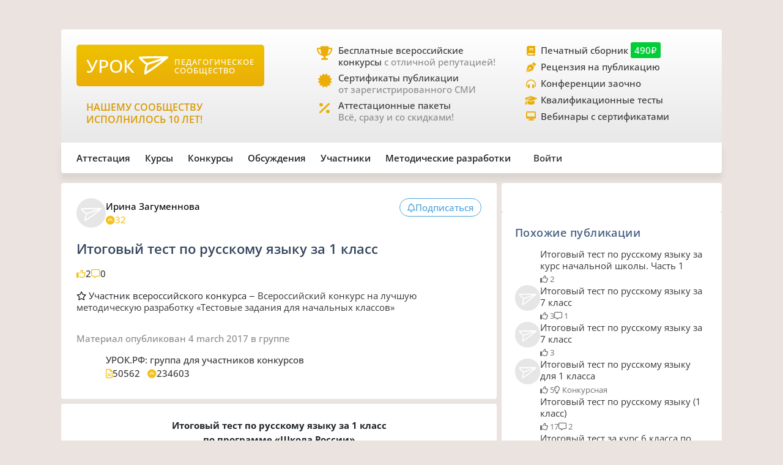

--- FILE ---
content_type: text/html;charset=UTF-8
request_url: https://xn--j1ahfl.xn--p1ai/library/itogovij_test_po_russkomu_yaziku_za_1_klass__po_pro_192210.html
body_size: 22547
content:
<!DOCTYPE html>
<html lang="ru"
      xmlns="http://www.w3.org/1999/xhtml">


<head>
    

    

    
    

    <script src="/v2/js/axios-540bf27e5920acd4f5ad9fff330d8ac4.js"></script>
    <script src="/webjars/bootstrap/5.3.0/js/bootstrap.bundle-57a985a5376d69aeb76bda8cdedc9ad1.js"></script>
    <script src="/v2/js/app-7ce1f57eab27517afde856e19df53ecf.js"></script>
    <script async id="vkVidget" src="https://vk.com/js/api/openapi.js?169" type="text/javascript"></script>

    
    <script src="/v2/js/litebox.min-7fc857fc58931e0fc50dd60c879e27d8.js"></script>
    
    
    
    
    
    
    
    
    
    
    
    
    

    


    <meta charset="utf-8">
    <meta content="width=device-width, initial-scale=1" name="viewport">
    <meta content="IE=edge,chrome=1" http-equiv="X-UA-Compatible">
    <meta content="copyright © 2016-2025, урок.рф" name="copyright">

    <meta content="index, follow" name="Robots">
    <meta content="all" name="Robots">
    

    <title>Итоговый тест по русскому языку за 1 класс</title>
    <meta name="description" content="Тест (специальный формат) для учителя начальных классов для 1 класса по ФГОС. Учебно-дидактические материалы по Русскому языку для 1 класса по УМК школа России. ">
    <meta name="keywords" content="учебно-дидактические материалы тест (специальный формат) школьное образование русский язык 1 класс учитель начальных классов фгос умк школа россии аттестация школа класс конспект классный авторский ученик учитель план педагогическое сообщество школьный">
    <meta content="origin" name="referrer">

    <link as="font" crossorigin rel="preload" href="/v2/fonts/OpenSans-Regular-931aebd37b54b3e5df2fedfce1432d52.ttf" type="font/woff2">
    <link as="font" crossorigin rel="preload" href="/v2/fonts/OpenSans-Medium-dac0e601db6e3601159b4aae5c1fda39.ttf" type="font/woff2">
    <link as="font" crossorigin rel="preload" href="/v2/fonts/OpenSans-SemiBold-e2ca235bf1ddc5b7a350199cf818c9c8.ttf" type="font/woff2">
    <link as="style" rel="preload" href="/webjars/bootstrap/5.3.0/css/bootstrap.min-fe7fdfec700d100dc745dc64d3600cb2.css" type="text/css">
    <link as="style" rel="preload" href="/v2/css/main-aaa88bcf4b88a8240c46699365b1e0be.css" type="text/css">
    <link as="style" rel="preload" href="/v2/css/style-17b4c30b700c2465971c0118373124ff.css" type="text/css">
    <link as="style" rel="preload" href="/v2/fontawesome/css/fontawesome.min-050a20fcaed9e77ff3c43b7aae625283.css" type="text/css">
    
    
    <link as="style" rel="prefetch" href="/v2/css/litebox-bc485f4eded1f7451c6c085854972730.css"/>
    
    
    
    
    <link as="style" rel="prefetch" href="/v2/css/animate.min-c0be8e53226ac34833fd9b5dbc01ebc5.css"/>
    <link href="https://www.googletagmanager.com" rel="dns-prefetch">
    <link href="https://yastatic.net" rel="dns-prefetch">
    <link rel="stylesheet" href="/webjars/bootstrap/5.3.0/css/bootstrap.min-fe7fdfec700d100dc745dc64d3600cb2.css" type="text/css">
    <link rel="stylesheet" href="/v2/css/animate.min-c0be8e53226ac34833fd9b5dbc01ebc5.css" type="text/css">
    <link rel="stylesheet" href="/v2/css/style-17b4c30b700c2465971c0118373124ff.css" type="text/css">
    <link rel="stylesheet" href="/v2/css/main-aaa88bcf4b88a8240c46699365b1e0be.css" type="text/css">
    
    
    <link rel="stylesheet" href="/v2/css/litebox-bc485f4eded1f7451c6c085854972730.css" type="text/css">
    
    
    
    
    
    <link rel="stylesheet" href="/v2/fontawesome/css/fontawesome.min-050a20fcaed9e77ff3c43b7aae625283.css" type="text/css">
    <link rel="stylesheet" href="/v2/fontawesome/css/brands.min-c34572fbb8256bceaa2d72c6bbf4a54b.css" type="text/css">
    <link rel="stylesheet" href="/v2/fontawesome/css/regular.min-3d0985d67b99e5e19c9973381c63339e.css" type="text/css">
    <link rel="stylesheet" href="/v2/fontawesome/css/solid.min-4d63c1a82931dd3b2d8ba3135987b9c3.css" type="text/css">
    <link rel="stylesheet" href="/v2/fontawesome/css/v5-font-face.min-0a48eea60c7a534fe0bb6b0983e6150e.css" type="text/css">

    <link href="/favicon.ico?updated=20150818" rel="shortcut icon" type="image/x-icon">
    <link href="/favicon.svg" rel="icon" sizes="any" type="image/svg+xml">
    <link href="/favicon-16x16.png" rel="icon" sizes="16x16" type="image/png">
    <link href="/favicon-32x32.png" rel="icon" sizes="32x32" type="image/png">
    <link href="/favicon-96x96.png" rel="icon" sizes="96x96" type="image/png">
    <link href="/android-icon-192x192.png" rel="android-icon" sizes="192x192">

    <link href="/apple-touch-icon-57x57.png" rel="apple-touch-icon" sizes="57x57">
    <link href="/apple-touch-icon-57x57.png" rel="apple-touch-icon" sizes="57x57">
    <link href="/apple-touch-icon-60x60.png" rel="apple-touch-icon" sizes="60x60">
    <link href="/apple-touch-icon-72x72.png" rel="apple-touch-icon" sizes="72x72">
    <link href="/apple-touch-icon-76x76.png" rel="apple-touch-icon" sizes="76x76">
    <link href="/apple-touch-icon-114x114.png" rel="apple-touch-icon" sizes="114x114">
    <link href="/apple-touch-icon-120x120.png" rel="apple-touch-icon" sizes="120x120">
    <link href="/apple-touch-icon-144x144.png" rel="apple-touch-icon" sizes="144x144">
    <link href="/apple-touch-icon-152x152.png" rel="apple-touch-icon" sizes="152x152">
    <link href="/apple-touch-icon-180x180.png" rel="apple-touch-icon" sizes="180x180">
    <link href="/apple-icon.png" rel="apple-icon" sizes="192х192">
    <link color="#EBAE08" href="/apple-icon.svg" rel="mask-icon">

    <meta content="/ms-icon-144x144.png" name="msapplication-TileImage">
    <meta content="/ms-icon-70x70.png" name="msapplication-square70x70logo">
    <meta content="/ms-icon-150x150.png" name="msapplication-square150x150logo">
    <meta content="/ms-icon-310x310.png" name="msapplication-square310x310logo">
    <meta content="Педагогическое сообщество «УРОК.РФ»" name="application-name">
    <meta content="/browserconfig.xml" name="msapplication-config">

    <link href="/manifest.json" rel="manifest">
    <meta content="#DBE1E5" name="theme-color">

    <meta content="website" property="og:type">
    <meta content="Урок.рф" property="og:site_name">
    <meta content="https://xn--j1ahfl.xn--p1ai/" property="og:url">
    <meta property="og:title"
          content="Итоговый тест по русскому языку за 1 класс">
    <meta content="Всё для педагогов: методические разработки, бесплатные педагогические конкурсы, сертификаты, помощь при аттестации. Личный сайт учителя."
          property="og:description">
    <meta content="/oglogo.png" property="og:image">
    <meta content="1200" property="og:image:width">
    <meta content="600" property="og:image:height">

    
        

    
    <script async src="https://content.adriver.ru/AdRiverFPS.js"></script>

    
    <script async src='https://yandex.ru/ads/system/header-bidding.js'></script>
    <script>
        var adfoxBiddersMap = {
            "myTarget": "3261872",
            "roxot": "2715034",
            "buzzoola": "3261972",
            "adriver": "3277934"
        };

        var adUnits = [
            {
                "code": "adfox_173814892232752829",
                "sizes": [[300, 600], [300, 500], [240, 400], [240, 600], [160, 600], [300, 250], [300, 300], [320, 480], [200, 200]],
                "bids": [
                    {
                        "bidder": "roxot",
                        "params": {
                            "placementId": "04209b8a-2ef4-4033-a2c3-2d7d3f8088c7"
                        }
                    },
                    {
                        "bidder": "myTarget",
                        "params": {
                            "placementId": "1771860"
                        }
                    },
                    {
                        "bidder": "buzzoola",
                        "params": {
                            "placementId": "1286724"
                        }
                    },
                    {
                        "bidder": "adriver",
                        "params": {
                            "placementId": "176:urokrf_300x600",
                            "additional": {
                                "ext": {"query": "cid=" + localStorage.getItem('adrcid')}
                            }
                        }
                    }
                ]
            },
            {
                "code": "adfox_167421980305478885",
                "sizes": [[600, 300], [580, 400], [480, 320], [400, 240]],
                "bids": [
                    {
                        "bidder": "myTarget",
                        "params": {
                            "placementId": "1770363"
                        }
                    },
                    {
                        "bidder": "roxot",
                        "params": {
                            "placementId": "41ea5687-6194-4e59-8ee0-e5b3005be908"
                        }
                    },
                    {
                        "bidder": "adriver",
                        "params": {
                            "placementId": "176:urokrf_480x320 ",
                            "additional": {
                                "ext": {"query": "cid=" + localStorage.getItem('adrcid')}
                            }
                        }
                    }
                ]
            },
            {
                "code": "adfox_173815092529662829",
                "sizes": [[1000, 150], [1000, 120], [1000, 90], [728, 90], [960, 90], [970, 90]],
                "bids": [
                    {
                        "bidder": "myTarget",
                        "params": {
                            "placementId": "1771862"
                        }
                    },
                    {
                        "bidder": "adriver",
                        "params": {
                            "placementId": "176:urokrf_1000x120",
                            "additional": {
                                "ext": {"query": "cid=" + localStorage.getItem('adrcid')}
                            }
                        }
                    }
                ]
            },
            {
                "code": "adfox_171205494723722829",
                "sizes": [[300, 600], [320, 480], [300, 500], [240, 400], [240, 600], [160, 600], [300, 250], [300, 300], [336, 280]],
                "bids": [
                    {
                        "bidder": "myTarget",
                        "params": {
                            "placementId": "1771858"
                        }
                    },
                    {
                        "bidder": "adriver",
                        "params": {
                            "placementId": "176:urokrf_f_m",
                            "additional": {
                                "ext": {"query": "cid=" + localStorage.getItem('adrcid')}
                            }
                        }
                    }
                ]
            }
        ];

        var userTimeout = 2500;

        window.YaHeaderBiddingSettings = {
            biddersMap: adfoxBiddersMap,
            adUnits: adUnits,
            timeout: userTimeout,
        };
    </script>
    <script>window.yaContextCb = window.yaContextCb || []</script>
    <script async src='https://yandex.ru/ads/system/context.js'></script>


        
    <script src="https://widget.adplay.ru/fn/launch2283786.js?tag_id=adp2283786" async charset="UTF-8"></script>

    

    
    
    <script async src="https://sdk.adlook.tech/inventory/core.js" type="text/javascript"></script>

    <!--    <th:block th:insert="~{fragments/scripts.html :: googleAdfinity}"></th:block>-->



    
    <script defer src="/v2/js/modules/comments-380ed1d8666890eaed346c383df28b45.js"></script>

    
    
    
    
    <link rel="canonical" href="/library/itogovij_test_po_russkomu_yaziku_za_1_klass__po_pro_192210.html">

</head>

<body>




    <div class="free__overlay hidden rounded_all" id="fullscreen" onclick="fullscreen.setVisible(false)">
        <div class="free__wrapper_fullscreen">
            <div class="free__btn-close_inside" onclick="fullscreen.setVisible(false)">
                <p class="fullscreen__timer" id="fullscreen__timer">Закрыть [9]</p>
            </div>
            <div><div class="fullscreen_services p-3 m-2"><div class="fullscreen__header"><p class="fs-2">Дорогие педагоги!</p><p class="fs-5 fw-medium">«Урок.рф» поможет вам при прохождении аттестации</p></div><div class="d-flex flex-wrap justify-content-center column-gap-4"><div class="d-flex col-12 col-md-5 flex-wrap row-gap-2 row-gap-lg-3"><a class="link_dark w-100" href="/landing/pechatnyi_sbornik_dlya_pedagogov"><div class="services__block"><div class="services__avatar"><i class="fa-solid fa-book-open"></i></div><div class="col-8"><p class="fw-semibold">Публикация в сборнике методразработок</p><p class="descr-gray">Сертификат публикации</p><p>От 490 ₽</p></div></div></a><a class="link_dark w-100" href="/courses/?company=203957"><div class="services__block"><div class="services__avatar"><i class="fa-solid fa-display"></i></div><div class="col-8"><p class="fw-semibold">Образовательные вебинары</p><p class="descr-gray">Сертификат участника</p><p>От 350 ₽</p></div></div></a><a class="link_dark w-100" href="/teachers_tests/kvalifikatcionnie"><div class="services__block"><div class="services__avatar"><i class="fa-solid fa-list-check"></i></div><div class="col-8"><p class="fw-semibold">Квалификационные тесты</p><p class="descr-gray">Сертификат</p><p>От 200 ₽</p></div></div></a></div><div class="d-flex col-12 col-md-5 flex-wrap row-gap-2 row-gap-lg-3"><a class="link_dark w-100" href="/zakaz_retsenzii_na_publikatsiju_pedagogov.html"><div class="services__block"><div class="services__avatar"><i class="fa-solid fa-file-signature"></i></div><div class="col-8"><p class="fw-semibold">Рецензия на публикацию</p><p class="descr-gray">Профессионально</p><p>От 1200 ₽</p></div></div></a><a class="link_dark w-100" href="/courses/?company=203957&type=14"><div class="services__block"><div class="services__avatar"><i class="fa-solid fa-users-between-lines"></i></div><div class="col-8"><p class="fw-semibold">Заочные конференции для педагогов</p><p class="descr-gray">Сертификат участника</p><p>От 245 ₽</p></div></div></a><a class="link_dark w-100" href="/store/attestation/paket"><div class="services__block"><div class="services__avatar"><i class="fa-solid fa-briefcase"></i></div><div class="col-8"><p class="fw-semibold">Аттестационные пакеты</p><p class="descr-gray color-gold"><i class="fa-solid fa-percent pe-1"></i>Все услуги со скидками</p><p>От 1399 ₽</p></div></div></a></div></div><div class="fullscreen__footer"><p class="fs-5 color-gold me-2"><i class="fa-solid fa-circle-check pe-2"></i>Проверено тысячами педагогов!</p></div></div></div>
        </div>
    </div>



    <div class="rounded_all"><div id="adfox_171205494723722829"></div>
<script>
    window.yaContextCb.push(()=>{
        Ya.adfoxCode.create({
            ownerId: 286840,
            containerId: 'adfox_171205494723722829',
            params: {
                pp: 'g',
                ps: 'gfiu',
                p2: 'hiuq'
            }
        })
    })
</script></div>



    




    <div id="vk_api_transport"></div>
    <script type="text/javascript">
        window.vkAsyncInit = function () {
            VK.init({
                apiId: 101332469
            });
        };

        setTimeout(function () {
            var el = document.createElement("script");
            el.type = "text/javascript";
            el.src = "https://vk.com/js/api/openapi.js?169";
            el.async = true;
            document.getElementById("vk_api_transport").appendChild(el);
        }, 0);
    </script>


<div class="container main_wrapper" data-ur-publication-id="35796">

    
    <div class="free__top rounded_all"><!--Расположение: верх страницы-->
<div id="adfox_173815092529662829"></div>
<script>
    window.yaContextCb.push(()=>{
        Ya.adfoxCode.create({
            ownerId: 286840,
            containerId: 'adfox_173815092529662829',
            params: {
                pp: 'g',
                ps: 'gfiu',
                p2: 'jixc'
            }
        })
    })
</script></div>

    <div class="super_nav d-none d-md-flex rounded_tl rounded_tr">
    <div class="d-flex w-100">
        <div class="col-md-2 col-lg-4">
            <a href="/">
                <div class="brand-tablet flex-md-wrap flex-lg-nowrap">
                    <span class="brand-name mb-md-2 mb-lg-0">УРОК</span>
                    <img alt="" class="brand-logo mt-sm-2 mt-md-0 pt-md-0 pe-lg-2"
                         src="https://урок.рф/images/logo_white.svg">
                    <p class="d-md-none d-lg-flex brand-descr">ПЕДАГОГИЧЕСКОЕ СООБЩЕСТВО</p>
                </div>
            </a>

            <div class="brand-motto pt-3 d-md-none d-lg-block">
                <div>
                    
                </div>
                <div>
                    <p class="pt-2" style="color: #da9a04; font-size: 1rem;">НАШЕМУ
                        СООБЩЕСТВУ ИСПОЛНИЛОСЬ 10 ЛЕТ!</p>
                </div>
            </div>

        </div>
        <div class="col-md-5 col-lg-4 ms-lg-4 ps-md-3">
            <div class="super_anounce block_min-h-45">
                <div class="icon-block">
                    <i class="icon fa-solid fa-trophy"></i>
                </div>
                <div class="pe-xl-3">
                    <a href="/contests">
                        <p class="descr-first link_dark">Бесплатные всероссийские конкурсы
                            <span class="descr-gray">с отличной репутацией!</span>
                        </p>
                    </a>
                </div>
            </div>
            <div class="super_anounce block_min-h-45">
                <div class="icon-block">
                    <i class="icon fa-solid fa-certificate"></i>
                </div>
                <div>
                    <a href="/wiki/besplatniy_sertificat_urok">
                        <p class="descr-first link_dark">Сертификаты публикации
                            <br>
                            <span class="descr-gray">от зарегистрированного СМИ</span>
                        </p>
                    </a>
                </div>
            </div>
            <div class="super_anounce block_min-h-45">
                <div class="icon-block">
                    <i class="icon fa-solid fa-percent"></i>
                </div>
                <div>
                    <a href="/store/attestation/paket">
                        <p class="descr-first link_dark">Аттестационные пакеты
                            <br><span class="descr-gray">Всё, сразу и со скидками!</span>
                        </p>
                    </a>
                </div>
            </div>
        </div>
        <div class="col-md-5 col-lg-4 ps-3">
            <div class="super_anounce block_min-h-27">
                <div class="icon-block_small">
                    <i class="icon_small fa-solid fa-book"></i>
                </div>
                <div>
                    <a href="/landing/pechatnyi_sbornik_dlya_pedagogov">
                        <p class="descr-first link_dark">Печатный сборник
                            <span class="price-tag">490₽</span>
                        </p>
                    </a>
                </div>
            </div>
            <div class="super_anounce block_min-h-27">
                <div class="icon-block_small">
                    <i class="icon_small fa-solid fa-pen-nib"></i>
                </div>
                <div>
                    <a href="/zakaz_retsenzii_na_publikatsiju_pedagogov.html">
                        <p class="descr-first link_dark">Рецензия на публикацию</p>
                    </a>
                </div>
            </div>
            <div class="super_anounce block_min-h-27">
                <div class="icon-block_small">
                    <i class="icon_small fa-solid fa-headphones-simple"></i>
                </div>
                <div>
                    <a href="/courses/?company=203957&type=14">
                        <p class="descr-first link_dark">Конференции заочно</p>
                    </a>
                </div>
            </div>
            <div class="super_anounce block_min-h-27">
                <div class="icon-block_small">
                    <i class="icon_small fa-solid fa-graduation-cap"></i>
                </div>
                <div>
                    <a href="/teachers_tests/kvalifikatcionnie">
                        <p class="descr-first link_dark">Квалификационные тесты</p>
                    </a>
                </div>
            </div>
            <div class="super_anounce block_min-h-27">
                <div class="icon-block_small">
                    <i class="icon_small fa-solid fa-desktop" style="font-size: 0.9rem"></i>
                </div>
                <div>
                    <a href="/courses/?company=203957&format=21">
                        <p class="descr-first link_dark">Вебинары с сертификатами </p>
                    </a>
                </div>
            </div>

        </div>
    </div>
</div>
    <div class="nav__bar rounded_b">

    <nav class="nav__mobile rounded_tl rounded_bl d-lg-none">

        <input class="m-menu__checkbox" id="menu" name="menu" type="checkbox">
        <label class="m-menu__overlay" for="menu"></label>
        <label class="m-menu__toggle" for="menu">
            <svg fill="none" height="35" stroke="#636363" stroke-linecap="butt" stroke-linejoin="arcs" stroke-width="2"
                 viewBox="0 0 24 24" width="35">
                <line x1="3" x2="21" y1="12" y2="12"></line>
                <line x1="3" x2="21" y1="6" y2="6"></line>
                <line x1="3" x2="21" y1="18" y2="18"></line>
            </svg>
        </label>

        <div class="m-menu rounded_all">
            <div class="m-menu__header">
                <label class="m-menu__toggle" for="menu">
                    <svg fill="none" height="35" stroke="#fff" stroke-linecap="butt" stroke-linejoin="arcs"
                         stroke-width="2"
                         viewBox="0 0 24 24" width="35">
                        <line x1="18" x2="6" y1="6" y2="18"></line>
                        <line x1="6" x2="18" y1="6" y2="18"></line>
                    </svg>
                </label>
                <a href="/">
                    <div class="nav__mobile_logo">
                        <span id="name">УРОК</span>
                        <img alt="Логотип УРОКа" src="/images/logo_white.svg">
                    </div>
                </a>

                <div class="header-author__avatar avatar-xxs ibg">
                    <a href="/login">
                        <img alt=""
                             src="/images/no_photo_tutor.png">
                    </a>
                </div>
            </div>

            <ul>
                <li>
                    <label class="a-label__chevron" for="item-1">Аттестация</label>
                    <input class="m-menu__checkbox" id="item-1" name="item-1" type="checkbox">

                    <div class="m-menu">
                        <div class="m-menu__header">
                            <label class="m-menu__toggle" for="item-1">
                                <i class="fa-solid fa-chevron-left"></i>
                                <span>Аттестация</span>
                            </label>

                        </div>

                        <ul>
                            <li><a href="/store/attestation/paket">Скидки на «Аттестационный пакет»</a></li>
                            <li><a href="/landing/pechatnyi_sbornik_dlya_pedagogov">Публикация в печатном
                                сборнике</a></li>
                            <li><a href="/courses/?company=203957">Вебинары, мастер-классы</a></li>
                            <li><a href="/zakaz_retsenzii_na_publikatsiju_pedagogov.html">Рецензия на публикацию</a>
                            </li>
                            <li><a href="/courses/?company=203957&type=14">Конференции педагогов</a></li>
                            <li><a href="/teachers_tests/kvalifikatcionnie">Квалификационные тесты</a></li>
                            <li><a href="/library/materiali_dlya_attestatcii/portfolio">Портфолио к аттестации</a></li>
                        </ul>
                    </div>
                </li>

                <li>
                    <label class="a-label__chevron" for="item-2">Курсы</label>
                    <input class="m-menu__checkbox" id="item-2" name="item-2" type="checkbox">

                    <div class="m-menu">
                        <div class="m-menu__header">
                            <label class="m-menu__toggle" for="item-2">
                                <i class="fa-solid fa-chevron-left"></i>
                                <span>Курсы</span>
                            </label>

                        </div>

                        <ul>
                            <li><a href="/courses/?company=203957&format=21">Вебинары для педагогов от «Урока»</a></li>
                            <li><a href="/companies_courses">Образовательные компании</a></li>
                            <li><a href="/courses?avl=free&order=nearest">Все бесплатные вебинары</a></li>
                            <li><a href="/courses">Все курсы для педагогов</a></li>
                            <li><a href="/courses?type=10">Курсы повышения квалификации</a></li>
                            <li><a href="/courses?type=11">Профессиональная переподготовка</a></li>
                            <li><a href="/courses/review/write?course">Написать отзыв на курсы (+8 баллов)</a></li>
                        </ul>
                    </div>

                </li>

                <li>
                    <label class="a-label__chevron" for="item-3">Конкурсы</label>
                    <input class="m-menu__checkbox" id="item-3" name="item-3" type="checkbox">

                    <div class="m-menu">
                        <div class="m-menu__header">
                            <label class="m-menu__toggle" for="item-3">
                                <i class="fa-solid fa-chevron-left"></i>
                                <span>Конкурсы</span>
                            </label>

                        </div>

                        <ul>
                            <li><a href="/contests">Конкурсы для педагогов</a></li>
                            <li><a href="/kids_contests">Конкурсы для детей</a></li>
                            <li><a href="/wiki/pravila_uchastiya_v_concursah">Правила участия в конкурсах</a></li>
                            <li><a href="/wiki/pravila_nabora_v_juri">Правила набора в жюри</a></li>
                        </ul>
                    </div>

                </li>

                <li>
                    <label class="a-label__chevron" for="item-4">Дискуссии</label>
                    <input class="m-menu__checkbox" id="item-4" name="item-4" type="checkbox">

                    <div class="m-menu">
                        <div class="m-menu__header">
                            <label class="m-menu__toggle" for="item-4">
                                <i class="fa-solid fa-chevron-left"></i>
                                <span>Дискуссии</span>
                            </label>

                        </div>

                        <ul>
                            <li><a href="/discussion">Свежие обсуждения</a></li>
                            <li><a href="/discussion?order=popular">Популярные обсуждения</a></li>
                            <li><a href="/experts_discussions">Самые активные участники</a></li>
                        </ul>
                    </div>

                </li>

                <li>
                    <label class="a-label__chevron" for="item-5">Участники</label>
                    <input class="m-menu__checkbox" id="item-5" name="item-5" type="checkbox">

                    <div class="m-menu">
                        <div class="m-menu__header">
                            <label class="m-menu__toggle" for="item-5">
                                <i class="fa-solid fa-chevron-left"></i>
                                <span>Участники</span>
                            </label>

                        </div>

                        <ul>
                            <li><a href="/users_search">Участники сообщества</a></li>
                            <li><a href="/groups">Группы сообщества</a></li>
                            <li><a href="/ratings/experts">Эксперты сообщества</a></li>
                            <li><a href="/ratings/absolute">Рейтинги</a></li>
                        </ul>
                    </div>

                </li>

                <li>
                    <label class="a-label__chevron" for="item-6">Методические разработки</label>
                    <input class="m-menu__checkbox" id="item-6" name="item-6" type="checkbox">

                    <div class="m-menu">
                        <div class="m-menu__header">
                            <label class="m-menu__toggle" for="item-6">
                                <i class="fa-solid fa-chevron-left"></i>
                                <span>Методические разработки</span>
                            </label>

                        </div>

                        <ul>
                            <li><a href="/library">Все материалы для педагогов</a></li>
                            <li><a href="/library/metodicheskie_razrabotki/urok">Уроки для педагогов</a></li>
                            <li><a href="/library/uchebno-metodicheskie_materiali/prezentatciya">Презентации к
                                урокам</a></li>
                            <li><a href="/tests">Тесты для уроков</a></li>
                            <li><a href="/library_kids">Детское творчество</a></li>
                            <li><a href="/library/materiali_dlya_attestatcii/portfolio">Портфолио к аттестации</a></li>
                        </ul>
                    </div>

                </li>

                <div class="nav__mobile_footer">
                    <a href="/terms">Пользовательское соглашение</a>
                    <a href="/contact_us.html">Контактная и правовая информация</a>
                    <a href="https://rkn.gov.ru/mass-communications/reestr/media/?id=639408">12+ Свидетельство СМИ ЭЛ №
                        ФС 77 - 70917</a>
                    <a href="/data/ckfinder/files/edu_license.pdf">Лицензия на образовательную деятельность №0001058</a>
                </div>
            </ul>

        </div>


        <div class="nav__mobile_logo">
            <a href="/"><span class="nav__mobile_name">УРОК</span></a>
            <img alt="" src="/images/icons/site_logo.svg">
        </div>

    </nav>

    <div class="nav__left rounded_tl d-none d-lg-flex">
        <div class="nav__section_left" style="--hover-color: #37C9E6">
            <span>Аттестация</span>
            <div class="nav__items nav__items_left">
                <div class="nav__item"><a href="/store/attestation/paket">Скидки на «Аттестационный пакет»</a></div>
                <div class="nav__item"><a href="/landing/pechatnyi_sbornik_dlya_pedagogov">Публикация в печатном
                    сборнике</a></div>
                <div class="nav__item"><a href="/courses/?company=203957">Вебинары, мастер-классы</a></div>
                <div class="nav__item"><a href="/zakaz_retsenzii_na_publikatsiju_pedagogov.html">Рецензия на
                    публикацию</a></div>
                <div class="nav__item"><a href="/courses/?company=203957&type=14">Конференции педагогов</a></div>
                <div class="nav__item"><a href="/teachers_tests/kvalifikatcionnie">Квалификационные тесты</a></div>
                <div class="nav__item"><a href="/library/materiali_dlya_attestatcii/portfolio">Портфолио к
                    аттестации</a></div>
            </div>
        </div>

        <div class="nav__section_left" style="--hover-color: #336699">
            <span>Курсы</span>
            <div class="nav__items nav__items_left">
                <div class="nav__item"><a href="/courses/?company=203957&format=21">Вебинары для педагогов от
                    «Урока»</a></div>
                <div class="nav__item"><a href="/companies_courses">Образовательные компании</a></div>
                <div class="nav__item"><a href="/courses?avl=free&order=nearest">Все бесплатные вебинары</a></div>
                <div class="nav__item"><a href="/courses">Все курсы для педагогов</a></div>
                <div class="nav__item"><a href="/courses?type=10">Курсы повышения квалификации</a></div>
                <div class="nav__item"><a href="/courses?type=11">Профессиональная переподготовка</a></div>
                <div class="nav__item"><a href="/courses/review/write?course">Написать отзыв на курсы (+8 баллов)</a>
                </div>
            </div>
        </div>

        <div class="nav__section_left" style="--hover-color: #AB2222">
            <span>Конкурсы</span>
            <div class="nav__items nav__items_left">
                <div class="nav__item"><a href="/contests">Конкурсы для педагогов</a></div>
                <div class="nav__item"><a href="/kids_contests">Конкурсы для детей</a></div>
                <div class="nav__item"><a href="/wiki/pravila_uchastiya_v_concursah">Правила участия в
                    конкурсах</a></div>
                <div class="nav__item"><a href="/wiki/pravila_nabora_v_juri">Правила набора в жюри</a>
                </div>
            </div>
        </div>

        <div class="nav__section_left" style="--hover-color: #993366">
            <span>Обсуждения</span>
            <div class="nav__items nav__items_left">
                <div class="nav__item"><a href="/discussion">Свежие обсуждения</a></div>
                <div class="nav__item"><a href="/discussion?order=popular">Популярные обсуждения</a></div>
                
            </div>
        </div>

        <div class="nav__section_left" style="--hover-color: #6DA617">
            <span>Участники</span>
            <div class="nav__items nav__items_left">
                <div class="nav__item"><a href="/users_search">Участники сообщества</a></div>
                <div class="nav__item"><a href="/groups">Группы сообщества</a></div>
                <div class="nav__item"><a href="/ratings/experts">Эксперты сообщества</a></div>
                <div class="nav__item"><a href="/ratings/absolute">Рейтинги</a></div>
            </div>
        </div>

        <div class="nav__section_left" style="--hover-color: #EBA82A">
            <span>Методические&nbspразработки</span>
            <div class="nav__items nav__items_left">
                <div class="nav__item"><a href="/library">Все материалы для педагогов</a></div>
                <div class="nav__item"><a href="/library/metodicheskie_razrabotki/urok">Уроки для педагогов</a></div>
                <div class="nav__item"><a href="/library/uchebno-metodicheskie_materiali/prezentatciya">Презентации к
                    урокам</a></div>
                <div class="nav__item"><a href="/tests">Тесты для уроков</a></div>
                <div class="nav__item"><a href="/library_kids">Детское творчество</a></div>
                <div class="nav__item"><a href="/library/materiali_dlya_attestatcii/portfolio">Портфолио к
                    аттестации</a></div>
            </div>
        </div>

    </div>

    

    <div class="nav__right rounded_br">
        <div class="nav__section_right" style="--hover-color: #37C9E6">
            <a href="/urok/login"><span class="">Войти</span></a>
        </div>
    </div>
</div>
    

    <div class="page_content">

        <main class="main-column col-sm-12 col-md-8 pe-md-2 mb-2 rounded_all">

            
            
            

            

                <article class="pub">

                    <div class="pub_header bg main_px main_py rounded_all mb-2"
                         data-ur-pub-type="2698">
                        <div class="content__header">
                            <div class="content__header_author hov_scale">

                                <div class="header-author__avatar avatar-sm ibg">
                                    <a target="_blank"
                                       href="/user/152779">
                                        <img alt=""
                                             src="/images/no_photo_tutor.png">
                                    </a>
                                    
                                </div>

                                

                                <div class="header-author__about">
                                    <div class="header_author__name">
                                        <a target="_blank"
                                           href="/user/152779">
                                            <p>Ирина Загуменнова</p>
                                        </a>
                                        
                                    </div>

                                    <div class="header_author__details descr-gray icon_gold">
                                        <div class="stat__icon icon_gold">
                                            <i class="fa-solid fa-circle-chevron-up"></i>
                                            <span>32</span>
                                        </div>
                                        
                                        <p></p>
                                        

                                    </div>
                                </div>
                            </div>

                            <div class="pub__actions">
                                

                                <button class="btn button__pub" id="buttonSubscribe"
                                        onclick="showWarningTooltip(this, &#39;auth&#39;)"
                                        type="button">
                                    <i class="fa-regular fa-bell"></i>
                                    <div>
                                        <span id="buttonSubscribeText">Подписаться</span>
                                    </div>
                                </button>

                                

                                

                            </div>
                        </div>
                        <div class="pub__title">
                            <h1>Итоговый тест по русскому языку за 1 класс</h1>
                        </div>
                        <div class="pub__info">
                            

                            <div class="pub__stats">
                                <div class="stat__icon icon_gold"><i class="fa-regular fa-thumbs-up"></i>
                                    <span class="descr-secondary">2</span>
                                </div>

                                <div class="stat__icon icon_gold"><i class="fa-regular fa-message"></i>
                                    <span class="descr-secondary">0</span>
                                </div>

                                
                            </div>
                        </div>

                        <div class="descr-first" data-ur-status-contest-work>
                            <div>

                                
                                    <i class="fa-regular fa-star"></i>
                                    <span>Участник всероссийского конкурса ‒ </span>
                                    
                                

                                

                                <a class="link_dark" href="/contest/233">Всероссийский конкурс на лучшую методическую разработку «Тестовые задания для начальных классов»</a>
                            </div>
                        </div>
                        <div class="pub__timestamp descr-gray">
                            <span>Материал опубликован</span>
                            
                            <span style="text-transform: lowercase">

    
        

        

        

        4 March 2017
    

    
</span>
                            <span> в группе</span>
                        </div>
                        <div class="pub__group">
                            <div class="group__about hov_scale">
                                <div class="group__about_logo avatar-sm ibg">
                                    <img alt=""
                                         src="/data/groups/471.jpg?v=1747913133">
                                </div>
                                <div class="group__about_details">
                                    <div class="group__info_name">
                                        <a href="/groups/471">
                                            <span>УРОК.РФ: группа для участников конкурсов</span>
                                        </a>
                                    </div>
                                    <div class="group-info__stat">
                                        

                                        <div class="stat__icon icon_gold">
                                            <i class="fa-regular fa-file-lines"></i>
                                            <span class="descr-secondary">50562</span>
                                        </div>

                                        <div class="stat__icon icon_gold">
                                            <i class="fa-solid fa-circle-chevron-up"></i>
                                            <span class="descr-secondary">234603</span>
                                        </div>

                                    </div>
                                </div>
                            </div>
                        </div>
                        
                    </div>

                    <div class="rounded_all overflow-hidden">

                        

                        

                        <div class="bg">
                            
                            <div class="pub__content main_px main_py"><p align="center"><b>Итоговый тест по русскому языку</b> <b>за 1 класс </b></p>

<p align="center"><b>по программе &laquo;Школа России&raquo;</b></p>

<p align="center"><br />
<b>Общая характеристика итогового теста.</b></p>

<p align="justify"><b>1</b>. Содержание проверочной работы</p>

<p align="justify">&nbsp; &nbsp;Особенностью данной проверочной работы является ориентация не только на предметные результаты, но и на уровень овладения учащимися способами действий. Таким образом, основная цель проверочной работы &mdash; оценить способность первоклассников решать учебно-познавательные и учебно-практические задачи по русскому языку. Содержание проверочной работы определяется основными результатами освоения содержательных линий &laquo;Система языка&raquo; и &laquo;Развитие речи&raquo;.</p>

<p align="justify"><b>2.</b> Структура проверочной работы и характеристики заданий</p>

<p align="justify">&nbsp; &nbsp;Проверочная работа содержит 17 заданий, различающихся по содержанию, типу и уровню сложности.</p>

<p align="justify">Работа содержит две группы заданий.</p>

<p align="justify">&nbsp; &nbsp;Первая группа &mdash; базовые задания, позволяющие проверить освоение базовых (опорных) знаний и умений по предмету, без которых невозможно успешное продолжение обучения.</p>

<p align="justify">&nbsp; Вторая группа &mdash; задания повышенного уровня, проверяющие способность учащихся решать учебные или практические задачи по русскому языку, в которых способ выполнения не очевиден и основную сложность для учащихся представляет выбор способа из тех, которыми они владеют.</p>

<p>В первую группу входят 14 заданий, что составляет 82 % от общего количества заданий; во вторую группу входят 3 задания, что составляет 18 % от общего количества заданий.</p>

<p>На основе анализа планируемых результатов по русскому языку были определены следующие блоки содержания, на материале которых строится данная работа (в скобках указано количество заданий и процент от общего числа заданий): фонетика и графика (7 заданий, 41 %), синтаксис (4 задания, 23,5 %), развитие речи (работа с текстом и связная речь) (2 задания, 12 %), орфография (4 задания, 23,5%).</p>

<p>В проверочной работе задания повышенного уровня расположены в конце.</p>

<p>В проверочной работе используются два типа задании</p>

<p>&bull; задания с выбором ответа (13 заданий), к каждому из заданий предлагается 4 варианта ответа, из которых и один правильный:</p>

<p>&bull; задания с кратким ответом (4 задания), требующие записи ответа в несколько слов;</p>

<p><b>3.</b> План проверочной работы</p>

<p>В плане работы (табл. 5) дана информация о каждом задании: его содержание, объект оценивания, уровень сложности, тип, время выполнения и максимальный балл.</p>

<p>Условные обозначения</p>

<p>Уровень сложности: Б &mdash; базовый, П &mdash; повышенный.</p>

<p>Тип задания: ВО &mdash; с выбором ответа, КО &mdash; с кратким ответом.</p>

<p><b>4.</b> Время и способ выполнения проверочной работы</p>

<p>На выполнение проверочной работы отводится 40 минут. Каждый ученик получает бланк с текстом проверочной работы, в котором отмечает или записывает свои ответы на задания.</p>

<p><b>5.</b> Оценка выполнения заданий и проверочной работы в целом</p>

<p>Выполнение заданий разной сложности и разного типа оценивается с учетом следующих рекомендаций:</p>

<p>1) В заданиях с выбором ответа из четырех предложенных вариантов ученик должен выбрать только верный ответ. Если учащийся выбирает более одного ответа, то задание считаем выполненным неверно.</p>

<p>2) В заданиях с кратким ответом ученик должен записать требуемый краткий ответ.</p>

<p>3) Выполнение каждого задания базового уровня сложности (№ 1-14) оценивается по шкале:</p>

<p>1 балл &mdash; указан только верный ответ;</p>

<p>0 баллов &mdash; указан неверный ответ или несколько ответов.</p>

<p>4) Выполнение каждого задания повышенного уровня сложности (№15-17) оценивается по следующей шкале:</p>

<p>2 балла &mdash; приведен полный верный ответ;</p>

<p>1 балл &mdash; приведен частично верный ответ;</p>

<p>0 баллов &mdash; приведен неверный ответ.</p>

<p><br />
&nbsp; &nbsp; &nbsp; &nbsp; &nbsp; &nbsp; &nbsp; &nbsp; &nbsp; &nbsp; &nbsp;План итогового теста по русскому языку за 1 класс</p>

<table border="1" cellpadding="0" cellspacing="0">
	<tbody>
		<tr>
			<td valign="top" width="73">
			<p align="center"><span>№ задания</span></p>
			</td>
			<td valign="top" width="151">
			<p align="center"><span>Раздел содержания</span></p>
			</td>
			<td valign="top" width="198">
			<p align="center"><span>Объект оценивания (умения)</span></p>
			</td>
			<td valign="top" width="141">
			<p align="center"><span>Уровень сложности</span></p>
			</td>
			<td valign="top" width="141">
			<p align="center"><span>Тип задания</span></p>
			</td>
			<td valign="top" width="141">
			<p align="center"><span>Время выполнения (в мин)</span></p>
			</td>
			<td valign="top" width="141">
			<p align="center"><span>Максимальный балл за выполнение</span></p>
			</td>
		</tr>
		<tr>
			<td valign="top" width="73">
			<p align="center"><span>1</span></p>
			</td>
			<td valign="top" width="151">
			<p align="center"><span>Фонетика и графика</span></p>
			</td>
			<td valign="top" width="198">
			<p align="center"><span>Определять количество букв и звуков в слове</span></p>
			</td>
			<td valign="top" width="141">
			<p align="center"><span>Б</span></p>
			</td>
			<td valign="top" width="141">
			<p align="center"><span>ВО</span></p>
			</td>
			<td valign="top" width="141">
			<p align="center"><span>2</span></p>
			</td>
			<td valign="top" width="141">
			<p align="center"><span>1</span></p>
			</td>
		</tr>
		<tr>
			<td valign="top" width="73">
			<p align="center"><span>2</span></p>
			</td>
			<td valign="top" width="151">
			<p align="center"><span>Фонетика и графика</span></p>
			</td>
			<td valign="top" width="198">
			<p align="center"><span>Определять согласный и гласный звук</span></p>
			</td>
			<td valign="top" width="141">
			<p align="center"><span>Б</span></p>
			</td>
			<td valign="top" width="141">
			<p align="center"><span>ВО</span></p>
			</td>
			<td valign="top" width="141">
			<p align="center"><span>2 </span></p>
			</td>
			<td valign="top" width="141">
			<p align="center"><span>1</span></p>
			</td>
		</tr>
		<tr>
			<td valign="top" width="73">
			<p align="center"><span>3</span></p>
			</td>
			<td valign="top" width="151">
			<p align="center"><span>Фонетика и графика</span></p>
			</td>
			<td valign="top" width="198">
			<p align="center"><span>Определять гласный звук, обозначающий мягкость согласного</span></p>
			</td>
			<td valign="top" width="141">
			<p align="center"><span>Б</span></p>
			</td>
			<td valign="top" width="141">
			<p align="center"><span>ВО</span></p>
			</td>
			<td valign="top" width="141">
			<p align="center"><span>2 </span></p>
			</td>
			<td valign="top" width="141">
			<p align="center"><span>1</span></p>
			</td>
		</tr>
		<tr>
			<td valign="top" width="73">
			<p align="center"><span>4</span></p>
			</td>
			<td valign="top" width="151">
			<p align="center"><span>Фонетика и графика</span></p>
			</td>
			<td valign="top" width="198">
			<p align="center"><span>Определять твердые и мягкие согласные звуки</span></p>
			</td>
			<td valign="top" width="141">
			<p align="center"><span>Б</span></p>
			</td>
			<td valign="top" width="141">
			<p align="center"><span>ВО</span></p>
			</td>
			<td valign="top" width="141">
			<p align="center"><span>2 </span></p>
			</td>
			<td valign="top" width="141">
			<p align="center"><span>1</span></p>
			</td>
		</tr>
		<tr>
			<td valign="top" width="73">
			<p align="center"><span>5</span></p>
			</td>
			<td valign="top" width="151">
			<p align="center"><span>Фонетика и графика</span></p>
			</td>
			<td valign="top" width="198">
			<p align="center"><span>Определять ударный слог</span></p>
			</td>
			<td valign="top" width="141">
			<p align="center"><span>Б</span></p>
			</td>
			<td valign="top" width="141">
			<p align="center"><span>ВО</span></p>
			</td>
			<td valign="top" width="141">
			<p align="center"><span>2 </span></p>
			</td>
			<td valign="top" width="141">
			<p align="center"><span>1</span></p>
			</td>
		</tr>
		<tr>
			<td valign="top" width="73">
			<p align="center"><span>6</span></p>
			</td>
			<td valign="top" width="151">
			<p align="center"><span>Фонетика и графика</span></p>
			</td>
			<td valign="top" width="198">
			<p align="center"><span>Определять количество слогов</span></p>
			</td>
			<td valign="top" width="141">
			<p align="center"><span>Б</span></p>
			</td>
			<td valign="top" width="141">
			<p align="center"><span>ВО</span></p>
			</td>
			<td valign="top" width="141">
			<p align="center"><span>2 </span></p>
			</td>
			<td valign="top" width="141">
			<p align="center"><span>1</span></p>
			</td>
		</tr>
		<tr>
			<td valign="top" width="73">
			<p align="center"><span>7</span></p>
			</td>
			<td valign="top" width="151">
			<p align="center"><span>Орфография</span></p>
			</td>
			<td valign="top" width="198">
			<p align="center"><span>Знать правила переноса слов</span></p>
			</td>
			<td valign="top" width="141">
			<p align="center"><span>Б</span></p>
			</td>
			<td valign="top" width="141">
			<p align="center"><span>ВО</span></p>
			</td>
			<td valign="top" width="141">
			<p align="center"><span>2 </span></p>
			</td>
			<td valign="top" width="141">
			<p align="center"><span>1</span></p>
			</td>
		</tr>
		<tr>
			<td valign="top" width="73">
			<p align="center"><span>8</span></p>
			</td>
			<td valign="top" width="151">
			<p align="center"><span>Развитие речи</span></p>
			</td>
			<td valign="top" width="198">
			<p align="center"><span>Находить синоним к слову</span></p>
			</td>
			<td valign="top" width="141">
			<p align="center"><span>Б</span></p>
			</td>
			<td valign="top" width="141">
			<p align="center"><span>ВО</span></p>
			</td>
			<td valign="top" width="141">
			<p align="center"><span>2 </span></p>
			</td>
			<td valign="top" width="141">
			<p align="center"><span>1</span></p>
			</td>
		</tr>
		<tr>
			<td valign="top" width="73">
			<p align="center"><span>9</span></p>
			</td>
			<td valign="top" width="151">
			<p align="center"><span>Орфография</span></p>
			</td>
			<td valign="top" width="198">
			<p align="center"><span>Правописание словарных слов</span></p>
			</td>
			<td valign="top" width="141">
			<p align="center"><span>Б</span></p>
			</td>
			<td valign="top" width="141">
			<p align="center"><span>ВО</span></p>
			</td>
			<td valign="top" width="141">
			<p align="center"><span>2 </span></p>
			</td>
			<td valign="top" width="141">
			<p align="center"><span>1</span></p>
			</td>
		</tr>
		<tr>
			<td valign="top" width="73">
			<p align="center"><span>10</span></p>
			</td>
			<td valign="top" width="151">
			<p align="center"><span>Орфография</span></p>
			</td>
			<td valign="top" width="198">
			<p align="center"><span>Правописание сочетаний жи-ши, ча-ща, чу-щу</span></p>
			</td>
			<td valign="top" width="141">
			<p align="center"><span>Б</span></p>
			</td>
			<td valign="top" width="141">
			<p align="center"><span>ВО</span></p>
			</td>
			<td valign="top" width="141">
			<p align="center"><span>2 </span></p>
			</td>
			<td valign="top" width="141">
			<p align="center"><span>1</span></p>
			</td>
		</tr>
		<tr>
			<td valign="top" width="73">
			<p align="center"><span>11</span></p>
			</td>
			<td valign="top" width="151">
			<p align="center"><span>Орфография</span></p>
			</td>
			<td valign="top" width="198">
			<p align="center"><span>Правописание собственных слов</span></p>
			</td>
			<td valign="top" width="141">
			<p align="center"><span>Б</span></p>
			</td>
			<td valign="top" width="141">
			<p align="center"><span>ВО</span></p>
			</td>
			<td valign="top" width="141">
			<p align="center"><span>2 </span></p>
			</td>
			<td valign="top" width="141">
			<p align="center"><span>1</span></p>
			</td>
		</tr>
		<tr>
			<td valign="top" width="73">
			<p align="center"><span>12</span></p>
			</td>
			<td valign="top" width="151">
			<p align="center"><span>Синтаксис</span></p>
			</td>
			<td valign="top" width="198">
			<p align="center"><span>Понятие об устной и письменной речи</span></p>
			</td>
			<td valign="top" width="141">
			<p align="center"><span>Б</span></p>
			</td>
			<td valign="top" width="141">
			<p align="center"><span>ВО</span></p>
			</td>
			<td valign="top" width="141">
			<p align="center"><span>2 </span></p>
			</td>
			<td valign="top" width="141">
			<p align="center"><span>1</span></p>
			</td>
		</tr>
		<tr>
			<td valign="top" width="73">
			<p align="center"><span>13</span></p>
			</td>
			<td valign="top" width="151">
			<p align="center"><span>Синтаксис</span></p>
			</td>
			<td valign="top" width="198">
			<p align="center"><span>Понятие предложения</span></p>
			</td>
			<td valign="top" width="141">
			<p align="center"><span>Б</span></p>
			</td>
			<td valign="top" width="141">
			<p align="center"><span>ВО</span></p>
			</td>
			<td valign="top" width="141">
			<p align="center"><span>2 </span></p>
			</td>
			<td valign="top" width="141">
			<p align="center"><span>1</span></p>
			</td>
		</tr>
		<tr>
			<td valign="top" width="73">
			<p align="center"><span>14</span></p>
			</td>
			<td valign="top" width="151">
			<p align="center"><span>Синтаксис</span></p>

			<p align="center"><span>Развитие речи</span></p>
			</td>
			<td valign="top" width="198">
			<p align="center"><span>Понятие о знаках препинания в конце предложения</span></p>
			</td>
			<td valign="top" width="141">
			<p align="center"><span>Б</span></p>
			</td>
			<td valign="top" width="141">
			<p align="center"><span>КО</span></p>
			</td>
			<td valign="top" width="141">
			<p align="center"><span>2 </span></p>
			</td>
			<td valign="top" width="141">
			<p align="center"><span>1</span></p>
			</td>
		</tr>
		<tr>
			<td valign="top" width="73">
			<p align="center"><span>15</span></p>
			</td>
			<td valign="top" width="151">
			<p align="center"><span>Фонетика и графика</span></p>
			</td>
			<td valign="top" width="198">
			<p align="center"><span>Понятие о парных согласных звуках, логическое мышление</span></p>
			</td>
			<td valign="top" width="141">
			<p align="center"><span>П</span></p>
			</td>
			<td valign="top" width="141">
			<p align="center"><span>КО</span></p>
			</td>
			<td valign="top" width="141">
			<p align="center"><span>4 </span></p>
			</td>
			<td valign="top" width="141">
			<p align="center"><span>2</span></p>
			</td>
		</tr>
		<tr>
			<td valign="top" width="73">
			<p align="center"><span>16</span></p>
			</td>
			<td valign="top" width="151">
			<p align="center"><span>Синтаксис</span></p>

			<p align="center"><span>Орфография</span></p>
			</td>
			<td valign="top" width="198">
			<p align="center"><span>Умение составлять предложение из слов, записывать предложение</span></p>
			</td>
			<td valign="top" width="141">
			<p align="center"><span>П</span></p>
			</td>
			<td valign="top" width="141">
			<p align="center"><span>КО</span></p>
			</td>
			<td valign="top" width="141">
			<p align="center"><span>4</span></p>
			</td>
			<td valign="top" width="141">
			<p align="center"><span>2</span></p>
			</td>
		</tr>
		<tr>
			<td valign="top" width="73">
			<p align="center"><span>17</span></p>
			</td>
			<td valign="top" width="151">
			<p align="center"><span>Фонетика и графика</span></p>
			</td>
			<td valign="top" width="198">
			<p align="center"><span>Определять количество слогов, букв и звуков в слове</span></p>
			</td>
			<td valign="top" width="141">
			<p align="center"><span>П</span></p>
			</td>
			<td valign="top" width="141">
			<p align="center"><span>КО</span></p>
			</td>
			<td valign="top" width="141">
			<p align="center"><span>4</span></p>
			</td>
			<td valign="top" width="141">
			<p align="center"><span>2</span></p>
			</td>
		</tr>
	</tbody>
</table>

<div>&nbsp;</div>

<p align="justify">Оценка выполнения проверочной работы в целом осуществляется в несколько этапов в зависимости от целей оценивания.</p>

<p>Определяется балл, полученный учеником за выполнение заданий базового уровня.</p>

<p align="justify">Определяется балл, полученный учеником за выполнение заданий повышенного уровня. Выполнение этих заданий свидетельствует о том, что, кроме усвоения необходимых для продолжения обучения знаний, умений, навыков и способов работы, обучение повлияло и на общее развитие учащегося.</p>

<ol>
</ol>

<p>3. Определяется общий балл учащегося.<br />
Максимальный балл за выполнение всей работы &mdash; 20 баллов (за задания базового уровня сложности &mdash; 14 баллов, повышенной сложности &mdash; 6 баллов).</p>

<p align="justify">Если ученик получает за выполнение всей работы 7 баллов и <b> </b>менее, то он имеет недостаточную предметную подготовку по русскому языку.</p>

<p align="justify">Если ученик получает от 8 до 10 баллов, то его подготовка соответствует требованиям стандарта, ученик способен приме&shy;нить<b> </b>знания для решения учебно-познавательных и учебно-практических задач.</p>

<p align="justify">При получении более 16 баллов (11&mdash;20 баллов) учащийся демонстрирует способность выполнять по русскому языку зада&shy;ния повышенного уровня сложности.</p>

<p align="center"><b>Итоговый тест за 1 класс по русскому языку. </b></p>

<p align="center"><b>Задания:</b></p>

<p>1.Сколько звуков и букв в слове &laquo;сирень&raquo;?</p>

<p>1) 6 звуков 6 букв &nbsp; &nbsp;3) 6 звуков 5 букв</p>

<p>2) 5 звуков 6 букв &nbsp; &nbsp;4) 5 звуков 5 букв</p>

<p>2.Отметь согласный звук.</p>

<p>1) [ы] &nbsp; &nbsp; &nbsp; &nbsp; &nbsp; &nbsp; &nbsp; &nbsp; &nbsp; &nbsp; &nbsp;3) [э]</p>

<p>2) [о] &nbsp; &nbsp; &nbsp; &nbsp; &nbsp; &nbsp; &nbsp; &nbsp; &nbsp; &nbsp; &nbsp;4) [в]</p>

<p>3. Укажи букву, которая обозначает мягкость согласного звука.</p>

<p>1)О &nbsp; &nbsp; &nbsp; &nbsp; &nbsp; &nbsp; &nbsp; &nbsp; &nbsp; &nbsp; &nbsp; &nbsp; 3) Ю</p>

<p>2) Э &nbsp; &nbsp; &nbsp; &nbsp; &nbsp; &nbsp; &nbsp; &nbsp; &nbsp; &nbsp; &nbsp; &nbsp;4) Ы</p>

<p>4. Найди слово, в котором все согласные звуки твёрдые.</p>

<p>1) медведь &nbsp; &nbsp; &nbsp; &nbsp; &nbsp; &nbsp; &nbsp; 3) животное</p>

<p>2) стрекоза &nbsp; &nbsp; &nbsp; &nbsp; &nbsp; &nbsp; &nbsp;4) ученик</p>

<p>5. Выбери слово, в котором ударение падает на первый слог.</p>

<p>1) глаза &nbsp; &nbsp; &nbsp; &nbsp; &nbsp; &nbsp; &nbsp; &nbsp; &nbsp; 3) ягода</p>

<p>2) малина &nbsp; &nbsp; &nbsp; &nbsp; &nbsp; &nbsp; &nbsp; &nbsp;4) учитель</p>

<p>6. Отметь слово, в котором 3 слога.</p>

<p>1) хозяин &nbsp; &nbsp; &nbsp; &nbsp; &nbsp; &nbsp; &nbsp; &nbsp; 3) гусеница</p>

<p>2) якорь &nbsp; &nbsp; &nbsp; &nbsp; &nbsp; &nbsp; &nbsp; &nbsp; &nbsp;4) сок</p>

<p>7. Укажи слово, которое разделено для переноса с ошибкой?</p>

<p>1) конь - ки &nbsp; &nbsp; &nbsp; &nbsp; &nbsp; &nbsp; 3) портфе -ль</p>

<p>2) хо &ndash; ро - шо &nbsp; &nbsp; &nbsp; &nbsp; 4) пе - нал</p>

<p>8. Найди слово, близкое по смыслу слову &laquo;говорить&raquo;.</p>

<p>1) читать &nbsp; &nbsp; &nbsp; &nbsp; &nbsp; &nbsp; &nbsp; &nbsp; &nbsp;3) размышлять</p>

<p>2) беседовать &nbsp; &nbsp; &nbsp; &nbsp; &nbsp; &nbsp;4) думать</p>

<p>9. Найди слово с ошибкой.</p>

<p>1) девочка &nbsp; &nbsp; &nbsp; &nbsp; &nbsp; &nbsp; &nbsp; &nbsp;3) сарока</p>

<p>2) пенал &nbsp; &nbsp; &nbsp; &nbsp; &nbsp; &nbsp; &nbsp; &nbsp; &nbsp; 4) деревня</p>

<p>10. Укажи слово, в котором пропущена буква &laquo;У&raquo;.</p>

<p>1) ут..г &nbsp; &nbsp; &nbsp; &nbsp; &nbsp; &nbsp; &nbsp; &nbsp; &nbsp; &nbsp; 3) щ&hellip;рята</p>

<p>2) бр&hellip;ки &nbsp; &nbsp; &nbsp; &nbsp; &nbsp; &nbsp; &nbsp; &nbsp; &nbsp; 4) т&hellip;льпан</p>

<p>11. Найди слово, которое всегда пишется с большой буквы.</p>

<p>1) Ученик &nbsp; &nbsp; &nbsp; &nbsp; &nbsp; &nbsp; &nbsp; &nbsp; 3) Мир</p>

<p>2) Собака &nbsp; &nbsp; &nbsp; &nbsp; &nbsp; &nbsp; &nbsp; &nbsp; 4) Женя</p>

<p>12. Из чего состоит наша речь?</p>

<p>1) из слогов &nbsp; &nbsp; &nbsp; &nbsp; &nbsp; &nbsp; &nbsp;3) из букв</p>

<p>2) из слов &nbsp; &nbsp; &nbsp; &nbsp; &nbsp; &nbsp; &nbsp; &nbsp; 4) из предложений</p>

<p>13. Какую группу слов можно назвать предложением?</p>

<p>1) В лес ландыши &nbsp; &nbsp; &nbsp; &nbsp; &nbsp; &nbsp; &nbsp; &nbsp; &nbsp; &nbsp; &nbsp;3) Ландыши поляна пахнут</p>

<p>2) В лесу распустились ландыши 4) Над ландышами душистые</p>

<p>14. Какой знак нужно поставить в конце предложения?</p>

<p>Как называется этот рассказ&hellip;</p>

<p>15. Замени в слове один из согласных звуков парным по глухости-звонкости, чтобы получилось новое слово</p>

<p>ПЛОДЫ - &hellip;&hellip;&hellip;..</p>

<p>16. Составь из слов предложение и запиши его: книгу, полке, увидела, на, Света.</p>

<p>&nbsp; &nbsp; &nbsp;___________________________________________________________________</p>

<p>17. Определи количество слогов, звуков и букв в слове:</p>

<p>&nbsp; &nbsp; &nbsp;ЕНОТ - ___ слог., ___ звук., ___ букв.</p>

<p align="left"><b>&nbsp; &nbsp; &nbsp; &nbsp; Рекомендации по проверке и оценке выполнения заданий итоговой работы</b></p>

<p align="justify">&nbsp; &nbsp;Выполнение каждого задания базового уровня сложности оценивается по дихотомической шкале: 1 балл &mdash; указан только верный ответ, 0 баллов &mdash; указан неверный ответ, ответ отсутствует.</p>

<p align="center"><b>Правильные ответы и решения заданий базового уровня</b></p>

<p align="center">№ <b>1&mdash;14</b></p>

<table border="1" cellpadding="0" cellspacing="0">
	<tbody>
		<tr>
			<td valign="top" width="329">
			<p align="center"><span>Номер задания</span></p>
			</td>
			<td valign="top" width="329">
			<p align="center"><span>Правильный ответ&nbsp;</span></p>
			</td>
			<td valign="top" width="329">
			<p align="center"><span>Максимальный балл за выполненное задание</span></p>
			</td>
		</tr>
		<tr>
			<td valign="top" width="329">
			<p align="center"><span>1</span></p>
			</td>
			<td valign="top" width="329">
			<p><span>&nbsp;&nbsp;&nbsp;2) 5 звуков, 6 букв</span></p>
			</td>
			<td valign="top" width="329">
			<p align="center"><span>1</span></p>
			</td>
		</tr>
		<tr>
			<td valign="top" width="329">
			<p align="center"><span>2</span></p>
			</td>
			<td valign="top" width="329">
			<p><span>&nbsp; &nbsp;4)</span><span> [в]</span></p>
			</td>
			<td valign="top" width="329">
			<p align="center"><span>1</span></p>
			</td>
		</tr>
		<tr>
			<td valign="top" width="329">
			<p align="center"><span>3</span></p>
			</td>
			<td valign="top" width="329">
			<p><span>&nbsp;&nbsp;&nbsp;3)&nbsp; Ю</span></p>
			</td>
			<td valign="top" width="329">
			<p align="center"><span>1</span></p>
			</td>
		</tr>
		<tr>
			<td valign="top" width="329">
			<p align="center"><span>4</span></p>
			</td>
			<td valign="top" width="329">
			<p><span>&nbsp; &nbsp;3)</span> <span>животное</span></p>
			</td>
			<td valign="top" width="329">
			<p align="center"><span>1</span></p>
			</td>
		</tr>
		<tr>
			<td valign="top" width="329">
			<p align="center"><span>5</span></p>
			</td>
			<td valign="top" width="329">
			<p><span>&nbsp; &nbsp;3)</span> <span>ягода </span></p>
			</td>
			<td valign="top" width="329">
			<p align="center"><span>1</span></p>
			</td>
		</tr>
		<tr>
			<td valign="top" width="329">
			<p align="center"><span>6</span></p>
			</td>
			<td valign="top" width="329">
			<p><span>&nbsp; &nbsp;1)<span>&nbsp;</span></span><span>хозяин&nbsp; </span></p>
			</td>
			<td valign="top" width="329">
			<p align="center"><span>1</span></p>
			</td>
		</tr>
		<tr>
			<td valign="top" width="329">
			<p align="center"><span>7</span></p>
			</td>
			<td valign="top" width="329">
			<p><span>&nbsp; &nbsp;3)</span>&nbsp;<span>портфе -ль</span></p>
			</td>
			<td valign="top" width="329">
			<p align="center"><span>1</span></p>
			</td>
		</tr>
		<tr>
			<td valign="top" width="329">
			<p align="center"><span>8</span></p>
			</td>
			<td valign="top" width="329">
			<p><span>&nbsp; &nbsp;2) беседовать</span></p>
			</td>
			<td valign="top" width="329">
			<p align="center"><span>1</span></p>
			</td>
		</tr>
		<tr>
			<td valign="top" width="329">
			<p align="center"><span>9</span></p>
			</td>
			<td valign="top" width="329">
			<p><span>&nbsp; &nbsp;3) сарока</span></p>
			</td>
			<td valign="top" width="329">
			<p align="center"><span>1</span></p>
			</td>
		</tr>
		<tr>
			<td valign="top" width="329">
			<p align="center"><span>10</span></p>
			</td>
			<td valign="top" width="329">
			<p><span>&nbsp; &nbsp;3)</span> <span>щурята</span></p>
			</td>
			<td valign="top" width="329">
			<p align="center"><span>1</span></p>
			</td>
		</tr>
		<tr>
			<td valign="top" width="329">
			<p align="center"><span>11</span></p>
			</td>
			<td valign="top" width="329">
			<p><span>&nbsp; &nbsp;4) Женя</span></p>
			</td>
			<td valign="top" width="329">
			<p align="center"><span>1</span></p>
			</td>
		</tr>
		<tr>
			<td valign="top" width="329">
			<p align="center"><span>12</span></p>
			</td>
			<td valign="top" width="329">
			<p><span>&nbsp; &nbsp;4) из предложений</span></p>
			</td>
			<td valign="top" width="329">
			<p align="center"><span>1</span></p>
			</td>
		</tr>
		<tr>
			<td valign="top" width="329">
			<p align="center"><span>13</span></p>
			</td>
			<td valign="top" width="329">
			<p><span>&nbsp; &nbsp;2)</span> <span>В лесу распустились ландыши.&nbsp;&nbsp;&nbsp;&nbsp;&nbsp;&nbsp;&nbsp;&nbsp;&nbsp; </span></p>
			</td>
			<td valign="top" width="329">
			<p align="center"><span>1</span></p>
			</td>
		</tr>
		<tr>
			<td valign="top" width="329">
			<p align="center"><span>14</span></p>
			</td>
			<td valign="top" width="329">
			<p><span>&nbsp; &nbsp; &nbsp;?</span></p>
			</td>
			<td valign="top" width="329">
			<p align="center"><span>1</span></p>
			</td>
		</tr>
	</tbody>
</table>

<div>&nbsp;</div>

<p align="justify">Выполнение каждого задания повышенного уровня сложности оценивается в соответствии с рекомендациями, предложенными в следующей таблице, по шкале:</p>

<p>2 балла &mdash; приведен полный верный ответ;</p>

<p>1 балл &mdash; приведен частично верный ответ;</p>

<p>0 баллов &mdash; приведен неверный ответ или ответ отсутствует.</p>

<p align="center"><b>Критерии оценивания заданий повышенного уровня № 15&mdash;17</b></p>

<div>
<table border="1" cellpadding="0" cellspacing="0">
	<tbody>
		<tr>
			<td width="130">
			<p align="center"><span>Номер задания</span></p>
			</td>
			<td width="491">
			<p align="center"><span>Критерии выполнения</span></p>
			</td>
		</tr>
		<tr>
			<td width="130">
			<p align="center"><span>15</span></p>
			</td>
			<td width="491">
			<p><span>&nbsp;&nbsp; 2 балла &ndash; записано верное слово: ПЛОТЫ</span></p>

			<p><span>&nbsp;&nbsp; 1 балл &ndash; приведён частично верный ответ, заменил парный согласный, но слово не получилось</span></p>

			<p><span>&nbsp;&nbsp; 0 баллов &ndash; получен любой другой ответ или отсутствует</span></p>
			</td>
		</tr>
		<tr>
			<td width="130">
			<p align="center"><span>16</span></p>
			</td>
			<td width="491">
			<p><span>&nbsp;&nbsp; 2 балла &ndash;&nbsp; составлено и записано верное предложение: Света увидела книгу на полке.</span></p>

			<p align="center"><span>1 балл &ndash; составлено предложение верно, но записано с ошибками</span></p>

			<p><span>&nbsp;&nbsp; 0 баллов &ndash; получен любой другой ответ или </span></p>

			<p><span>отсутствует</span></p>
			</td>
		</tr>
		<tr>
			<td width="130">
			<p align="center"><span>17</span></p>
			</td>
			<td width="491">
			<p><span>&nbsp; 2 балла &mdash; приведен полный верный ответ: 2 слога, 4 буквы, 5 звуков</span></p>

			<p><span>&nbsp; 1 балл &mdash; приведен частично верный ответ;</span></p>

			<p><span>&nbsp; 0 баллов &mdash; приведен неверный ответ или ответ отсутствует. </span></p>

			<p><span>&nbsp;</span></p>
			</td>
		</tr>
	</tbody>
</table>
</div>
</div>

                            
                        </div>

                    </div>
                </article>

                

                
    <div class="d-none d-md-block rounded_all w-100"><div id="adp2283786"></div></div>


                
                    <div class="pub__download">
                        <i class="fa-regular fa-file-word download__icon"></i>
                        <div class="download__message">
                            
                            <div class="download__message_text page-title-3">
                                <div class="link_classic" onclick="showWarningTooltip(this, 'auth')">
                                    <span>Скачать оригинальную публикацию</span>
                                </div>
                            </div>
                            <div class="download__message_size descr-secondary">
                                <span>в формате Microsoft Word (.doc / .docx)</span>
                            </div>
                        </div>
                    </div>
                
                

                <div class="pub__tags bg rounded_b">
                    <!--<hr class="main_hr_gray">-->
                    <div class="page-title-1">
                        <span>Теги публикации</span>
                    </div>
                    <div class="tag-list">
                        <a class="descr-secondary link_classic" data-ur-pub-tag-id="132"
                           href="/tag/1 класс"><p>1 класс</p></a><a class="descr-secondary link_classic" data-ur-pub-tag-id="267"
                           href="/tag/Русский язык"><p>Русский язык</p></a><a class="descr-secondary link_classic" data-ur-pub-tag-id="1027"
                           href="/tag/ФГОС"><p>ФГОС</p></a><a class="descr-secondary link_classic" data-ur-pub-tag-id="2697"
                           href="/tag/Учебно-дидактические материалы"><p>Учебно-дидактические материалы</p></a><a class="descr-secondary link_classic" data-ur-pub-tag-id="2698"
                           href="/tag/Тест (специальный формат)"><p>Тест (специальный формат)</p></a><a class="descr-secondary link_classic" data-ur-pub-tag-id="3335"
                           href="/tag/Учитель начальных классов"><p>Учитель начальных классов</p></a><a class="descr-secondary link_classic" data-ur-pub-tag-id="3356"
                           href="/tag/Школьное образование"><p>Школьное образование</p></a><a class="descr-secondary link_classic" data-ur-pub-tag-id="3769"
                           href="/tag/УМК «Школа России»"><p>УМК «Школа России»</p></a>
                    </div>
                </div>

                <div class="pub__bottom main_px main_py rounded_b bg">
                    <div class="pub__likes">
                        <div type="button">
                            <div class="pub__action_likes">

                                <i class="icon_gold fa-regular fa-heart cursor-pointer"
                                   onclick="showWarningTooltip(this, &#39;auth&#39;)"
                                   type="button">
                                </i>

                                

                                

                                <div class="stat-counter-lg">
                                    <span id="pubLikeCounter">2</span>
                                </div>
                            </div>
                        </div>

                        <div class="users-stack" id="pubLikesBlock">
                            
                            <div class="users-stack__img avatar-xxs ibg">
                                <a href="/user/169308">
                                    <img alt="" src="/data/avatars/169308_1508271540.jpg">
                                </a>
                            </div>
                            <div class="users-stack__img avatar-xxs ibg">
                                <a href="/user/196723">
                                    <img alt="" src="/data/avatars/196723_1739896406.jpg">
                                </a>
                            </div>
                        </div>
                    </div>

                    <div class="pub__actions">
                        
                        <button class="btn button__pub"
                                id="btnToFavorites" onclick="showWarningTooltip(this, &#39;auth&#39;)"
                                type="button">
                            <i class="fa-regular fa-star"></i>
                            <span id="btnToFavouritesText">В избранное</span>
                        </button>

                        <button class="btn button__pub"
                                onclick="showWarningTooltip(this, 'auth')"
                                id="btnComplain"
                                type="button">
                            <i class="fa-regular fa-flag"></i>
                            <span>Пожаловаться</span>
                        </button>
                        
                        
                    </div>
                </div>

                <div class="pub__comments bg mt-2 rounded_all padding__x_main padding__y_main">

                    <div class="page-title-1">
                        <span>Комментарии</span>
                    </div>

                    

                        <div class="descr-first" data-ur-no-comments-block>
                            <span>Комментариев пока нет.</span>
                        </div>

                        <div class="comments__body" id="comments" data-ur-section="library">
                            

    

    


                        </div>

                        

                        <div class="comment__answer reply_0 mt-3">
                            <button class="btn button__pub" onclick="showWarningTooltip(this, &#39;auth&#39;)"
                                    type="button">
                                <i class="fa-regular fa-message"></i>
                                <span>Написать комментарий</span>
                            </button>
                        </div>
                    

                    

                </div>
            
        </main>

        

        <div class="aside col-sm-12 col-md-4 mb-sm-2 rounded_tr rounded_tl">

            

            

            

            

            

            
                

                
            

            

                <div class="aside__free rounded_all d-md-block">
    <div class="aside__free_top rounded_all d-none d-md-block"><div id="pc-container" style="display: none; width: 100%; max-width: 1200px; margin: 0 auto; padding: 5px; box-sizing: border-box;">
  <div style="display: flex; flex-direction: column; align-items: center; gap: 10px;">
    <div id="adlk-ibv-onlyPC-1" style="flex: 0 0 auto;"></div>
    <div id="adlk-ibv-onlyPC-2" style="flex: 0 0 auto;"></div>
  </div>
</div>


<script>
  (function() {
    const containers = [
      { id: "adlk-ibv-onlyPC-1", host: 1280, onlymob: false },
      { id: "adlk-ibv-onlyPC-2", host: 5228, onlymob: false }
    ];

    function checkDeviceType() {
      const isMobile = window.innerWidth < 640;
      const pcContainer = document.getElementById('pc-container');

      pcContainer.style.display = isMobile ? 'none' : 'block';

      if (!isMobile) {
        const containerWidth = pcContainer.offsetWidth;
        const banners = [
          document.getElementById('adlk-ibv-onlyPC-1'),
          document.getElementById('adlk-ibv-onlyPC-2')
        ];
        
        const MAX_BANNER_WIDTH = 728;
        const PADDING = 2 * 5; 

        let bannerWidth = Math.min(MAX_BANNER_WIDTH, containerWidth - PADDING);

        banners.forEach(banner => {
          if (banner) {
            banner.style.width = `${Math.floor(bannerWidth)}px`;
          }
        });
      }
    }

    const init = (container) => {
      const isCorrectWidth = container.onlymob ? window.innerWidth < 640 : window.innerWidth >= 640;
      if (isCorrectWidth && window.UTInventoryCore && document.getElementById(container.id)) {
        new window.UTInventoryCore({
          type: "embed",
          host: container.host,
          interfaceType: 0,
          withoutIframe: true,
          content: false,
          adaptive: true,
          container: container.id,
          width: 360,
          height: 225,
          playMode: "autoplay-visible",
          collapse: "none",
          infinity: true,
          infinityTimer: 3,
        });
      }
    };

    const tryInit = () => {
      if (window.UTInventoryCore) {
        checkDeviceType();
        containers.forEach(init);
        setTimeout(checkDeviceType, 300);
      }
      else setTimeout(tryInit, 100);
    };

    window.addEventListener('resize', () => {
      checkDeviceType();
      setTimeout(checkDeviceType, 300);
    });

    tryInit();
  })();
</script></div>
</div>

                

                
    <div class="aside__block rounded_all">

        <p class="page-title-1">Похожие публикации</p>

        <div class="aside-list gap-3">
            <div class="list__item">
                <div class="feed__author_xs">
                    <div class="d-md-none d-lg-flex avatar-xs ibg">
                        <a href="/user/141137">
                            <img alt=""
                                 src="/data/avatars/141137_1500264517.jpg">
                        </a>
                    </div>
                </div>
                <div>
                    <a class="link_dark" href="/library/itogovij_test_po_russkomu_yaziku_za_kurs_nachalnoj__152015.html">
                        <p class="descr-first">Итоговый тест по русскому языку за курс начальной школы. Часть 1</p>
                    </a>

                    <div class="pub__stats">
                        <div class="icon_gray">
                            <i class="fa-regular fa-thumbs-up"></i>
                            <span>2</span>
                        </div>

                        

                        
                    </div>
                </div>

            </div>
            <div class="list__item">
                <div class="feed__author_xs">
                    <div class="d-md-none d-lg-flex avatar-xs ibg">
                        <a href="/user/159600">
                            <img alt=""
                                 src="/images/no_photo_tutor.png">
                        </a>
                    </div>
                </div>
                <div>
                    <a class="link_dark" href="/library/itogovij_test_po_russkomu_yaziku_7_klass_031736.html">
                        <p class="descr-first">Итоговый тест по русскому языку за 7 класс</p>
                    </a>

                    <div class="pub__stats">
                        <div class="icon_gray">
                            <i class="fa-regular fa-thumbs-up"></i>
                            <span>3</span>
                        </div>

                        <div class="icon_gray">
                            <i class="fa-regular fa-message"></i>
                            <span>1</span>
                        </div>

                        
                    </div>
                </div>

            </div>
            <div class="list__item">
                <div class="feed__author_xs">
                    <div class="d-md-none d-lg-flex avatar-xs ibg">
                        <a href="/user/159600">
                            <img alt=""
                                 src="/images/no_photo_tutor.png">
                        </a>
                    </div>
                </div>
                <div>
                    <a class="link_dark" href="/library/itogovij_test_po_russkomu__yaziku_7_klass_032112.html">
                        <p class="descr-first">Итоговый тест по русскому языку за 7 класс</p>
                    </a>

                    <div class="pub__stats">
                        <div class="icon_gray">
                            <i class="fa-regular fa-thumbs-up"></i>
                            <span>3</span>
                        </div>

                        

                        
                    </div>
                </div>

            </div>
            <div class="list__item">
                <div class="feed__author_xs">
                    <div class="d-md-none d-lg-flex avatar-xs ibg">
                        <a href="/user/140476">
                            <img alt=""
                                 src="/images/no_photo_tutor.png">
                        </a>
                    </div>
                </div>
                <div>
                    <a class="link_dark" href="/library/itogovij_test_po_russkomu_yaziku_dlya_1_klassa_175740.html">
                        <p class="descr-first">Итоговый тест по русскому языку для 1 класса</p>
                    </a>

                    <div class="pub__stats">
                        <div class="icon_gray">
                            <i class="fa-regular fa-thumbs-up"></i>
                            <span>5</span>
                        </div>

                        

                        <div class="icon_gray"><i
                                class="fa-regular fa-lightbulb"></i>
                            <a class="icon_gray"
                               href="/contests/302"><span>Конкурсная</span></a>
                        </div>
                    </div>
                </div>

            </div>
            <div class="list__item">
                <div class="feed__author_xs">
                    <div class="d-md-none d-lg-flex avatar-xs ibg">
                        <a href="/user/151793">
                            <img alt=""
                                 src="/data/avatars/151793_1730607438.jpg">
                        </a>
                    </div>
                </div>
                <div>
                    <a class="link_dark" href="/library/itogovij_test_po_russkomu_yaziku_1_klass__umk_«shkol_211644.html">
                        <p class="descr-first">Итоговый тест по русскому языку (1 класс)</p>
                    </a>

                    <div class="pub__stats">
                        <div class="icon_gray">
                            <i class="fa-regular fa-thumbs-up"></i>
                            <span>17</span>
                        </div>

                        <div class="icon_gray">
                            <i class="fa-regular fa-message"></i>
                            <span>2</span>
                        </div>

                        
                    </div>
                </div>

            </div>
            <div class="list__item">
                <div class="feed__author_xs">
                    <div class="d-md-none d-lg-flex avatar-xs ibg">
                        <a href="/user/154930">
                            <img alt=""
                                 src="/data/avatars/154930_1487786071.jpg">
                        </a>
                    </div>
                </div>
                <div>
                    <a class="link_dark" href="/library/itogovij_test_za_kurs_6_klassa_po_russkomu_yaziku_170428.html">
                        <p class="descr-first">Итоговый тест за курс 6 класса по русскому языку</p>
                    </a>

                    <div class="pub__stats">
                        <div class="icon_gray">
                            <i class="fa-regular fa-thumbs-up"></i>
                            <span>2</span>
                        </div>

                        

                        
                    </div>
                </div>

            </div>
            <div class="list__item">
                <div class="feed__author_xs">
                    <div class="d-md-none d-lg-flex avatar-xs ibg">
                        <a href="/user/153998">
                            <img alt=""
                                 src="/images/no_photo_tutor.png">
                        </a>
                    </div>
                </div>
                <div>
                    <a class="link_dark" href="/library/itogovij_test_po_russkomu_yaziku_v_1_klasse_173854.html">
                        <p class="descr-first">Итоговый тест по русскому языку в 1 классе</p>
                    </a>

                    <div class="pub__stats">
                        <div class="icon_gray">
                            <i class="fa-regular fa-thumbs-up"></i>
                            <span>1</span>
                        </div>

                        

                        <div class="icon_gray"><i
                                class="fa-regular fa-lightbulb"></i>
                            <a class="icon_gray"
                               href="/contests/347"><span>Конкурсная</span></a>
                        </div>
                    </div>
                </div>

            </div>
            <div class="list__item">
                <div class="feed__author_xs">
                    <div class="d-md-none d-lg-flex avatar-xs ibg">
                        <a href="/user/156866">
                            <img alt=""
                                 src="/data/avatars/156866_1662300537.jpg">
                        </a>
                    </div>
                </div>
                <div>
                    <a class="link_dark" href="/library/itogovij_test_za_kurs_4_klassa_po_russkomu_yaziku_120508.html">
                        <p class="descr-first">Итоговый тест за курс 4 класса по русскому языку</p>
                    </a>

                    <div class="pub__stats">
                        <div class="icon_gray">
                            <i class="fa-regular fa-thumbs-up"></i>
                            <span>3</span>
                        </div>

                        

                        
                    </div>
                </div>

            </div>
            <div class="list__item">
                <div class="feed__author_xs">
                    <div class="d-md-none d-lg-flex avatar-xs ibg">
                        <a href="/user/132631">
                            <img alt=""
                                 src="/data/avatars/132631_1499956989.jpg">
                        </a>
                    </div>
                </div>
                <div>
                    <a class="link_dark" href="/library/itogovij_test_po_russkomu_yaziku_091221.html">
                        <p class="descr-first">Итоговый тест по русскому языку за курс 4 класса</p>
                    </a>

                    <div class="pub__stats">
                        <div class="icon_gray">
                            <i class="fa-regular fa-thumbs-up"></i>
                            <span>1</span>
                        </div>

                        <div class="icon_gray">
                            <i class="fa-regular fa-message"></i>
                            <span>2</span>
                        </div>

                        <div class="icon_gray"><i
                                class="fa-regular fa-lightbulb"></i>
                            <a class="icon_gray"
                               href="/contests/365"><span>Конкурсная</span></a>
                        </div>
                    </div>
                </div>

            </div>
            <div class="list__item">
                <div class="feed__author_xs">
                    <div class="d-md-none d-lg-flex avatar-xs ibg">
                        <a href="/user/475739">
                            <img alt=""
                                 src="/data/avatars/475739_1755963674.jpg">
                        </a>
                    </div>
                </div>
                <div>
                    <a class="link_dark" href="/library/itogovij_test_po_russkomu_yaziku_8_klass_170352.html">
                        <p class="descr-first">Итоговый тест по русскому языку за курс 8 класса</p>
                    </a>

                    <div class="pub__stats">
                        <div class="icon_gray">
                            <i class="fa-regular fa-thumbs-up"></i>
                            <span>2</span>
                        </div>

                        

                        
                    </div>
                </div>

            </div>
        </div>

    </div>



                <div class="aside__free rounded_all d-md-block">
    <div class="aside__free rounded_all d-none d-md-block"><!--Расположение: середина страницы-->
<div id="adfox_172070895903842829"></div>
<script>
    window.yaContextCb.push(()=>{
        Ya.adfoxCode.create({
            ownerId: 286840,
            containerId: 'adfox_172070895903842829',
            params: {
                pp: 'h',
                ps: 'gfiu',
                p2: 'iapd'
            }
        })
    })
</script></div>
</div>

                

    

    <div class="social-vidget_aside bg rounded_all">
        <div id="vk_groups"></div>
    </div>

    <script type="text/javascript">
        setTimeout(function () {
            VK.Widgets.Group("vk_groups", {
                mode: 3,
                width: "auto",
                height: "180",
                no_cover: 1,
                color1: '#ffffff',
                color2: '#232323',
            }, 101332469);
        }, 3000);
    </script>



                
                    
                    
    <div class="aside__free_sticky rounded_all d-none d-md-block"><div id="pc-container" style="width: 100%; max-width: 1200px; margin: 0 auto; padding: 5px; box-sizing: border-box;">
  <div style="display: flex; flex-direction: column; align-items: center; gap: 10px;">
    <div id="adlk-ibv-onlyPC-3" style="flex: 0 0 auto;"></div>
    <div id="adlk-ibv-onlyPC-4" style="flex: 0 0 auto;"></div>
  </div>
</div>


<script>
  (function() {
    const containers = [
      { id: "adlk-ibv-onlyPC-3", host: 5258, onlymob: false },
      { id: "adlk-ibv-onlyPC-4", host: 5259, onlymob: false }
    ];

    function checkDeviceType() {
      const isMobile = window.innerWidth < 640;
      const pcContainer = document.getElementById('pc-container');

      pcContainer.style.display = isMobile ? 'none' : 'block';

      if (!isMobile) {
        const containerWidth = pcContainer.offsetWidth;
        const banners = [
          document.getElementById('adlk-ibv-onlyPC-3'),
          document.getElementById('adlk-ibv-onlyPC-4')
        ];
        
        const MAX_BANNER_WIDTH = 728;
        const PADDING = 2 * 5; 

        let bannerWidth = Math.min(MAX_BANNER_WIDTH, containerWidth - PADDING);

        banners.forEach(banner => {
          if (banner) {
            banner.style.width = `${Math.floor(bannerWidth)}px`;
          }
        });
      }
    }

    const init = (container) => {
      const isCorrectWidth = container.onlymob ? window.innerWidth < 640 : window.innerWidth >= 640;
      if (isCorrectWidth && window.UTInventoryCore && document.getElementById(container.id)) {
        new window.UTInventoryCore({
          type: "embed",
          host: container.host,
          interfaceType: 0,
          withoutIframe: true,
          content: false,
          adaptive: true,
          container: container.id,
          width: 360,
          height: 225,
          playMode: "autoplay-visible",
          collapse: "none",
          infinity: true,
          infinityTimer: 3,
        });
      }
    };

    const tryInit = () => {
      if (window.UTInventoryCore) {
        checkDeviceType();
        containers.forEach(init);
        setTimeout(checkDeviceType, 300);
      }
      else setTimeout(tryInit, 100);
    };

    window.addEventListener('resize', () => {
      checkDeviceType();
      setTimeout(checkDeviceType, 300);
    });

    tryInit();
  })();
</script></div>

                
            

        </div>

        

    </div>

    <footer class="footer rounded_all mt-2">
    <div class="col-sm-12 col-md-7 footer__left pe-2">
        <div class="col-md-12 col-lg-7 pb-sm-3">
            <div><img alt="" src="https://урок.рф/images/logo_bc.svg"></div>
            <p>2016-2025 © Урок.рф<span>12+</span></p>
            <p>Педагогическое сообщество «Урок»</p>
            <p><a href="https://rkn.gov.ru/mass-communications/reestr/media/?id=639408" rel="nofollow">Свидетельство СМИ
                ЭЛ № ФС 77 - 70917</a></p>
            <p><a href="https://урок.рф/data/ckfinder/files/edu_license.pdf" rel="nofollow">Лицензия на образовательную
                деятельность №01058</a></p>
        </div>
        <div class="col-md-12 col-lg-5 ps-lg-3">
            <div>
                <p><a href="https://vk.com/pedsoobshestvo"><i class="fa-brands fa-vk"></i></a>
                    <a href="https://ok.ru/urokrf"><i class="fa-brands fa-odnoklassniki"
                                                      style="color: #ff9029;"></i></a>
                </p>
            </div>
            
            <p><a href="/landing/promo" target="_blank">Реклама и сотрудничество</a></p>
            <p><a href="/docs/terms">Пользовательское соглашение</a></p>
            <p><a href="/users_search">Администрация</a></p>
            <p><a href="/docs/contact_us">Контактная и правовая информация</a></p>
        </div>
    </div>
    <div class="d-none d-md-flex col-5 umnaya-vorona">
        <div class="col-sm-12 col-md-3">
            <img alt="Умная Ворона" class="img" src="https://урок.рф/images/an_umnaya_vorona.svg">
        </div>
        <div class="col-sm-12 col-md-9 ps-2">
            <a class="link_classic font" href="https://umnayavorona.ru">УМНАЯ ВОРОНА</a>
            <p class="descr-first">Бесплатные интерактивные задания для начальных классов</p>
            <a class="link_classic font" href="https://umnayavorona.ru">umnayavorona.ru</a>
        </div>
    </div>

</footer>

</div>


    <!-- Script disabled -->



    <script type="text/javascript">
        (function (m, e, t, r, i, k, a) {
            m[i] = m[i] || function () {
                (m[i].a = m[i].a || []).push(arguments)
            };
            m[i].l = 1 * new Date();
            for (var j = 0; j < document.scripts.length; j++) {
                if (document.scripts[j].src === r) {
                    return;
                }
            }
            k = e.createElement(t), a = e.getElementsByTagName(t)[0], k.async = 1, k.src = r, a.parentNode.insertBefore(k, a)
        })
        (window, document, "script", "https://mc.yandex.ru/metrika/tag.js", "ym");

        ym(38551915, "init", {
            clickmap: true,
            trackLinks: true,
            accurateTrackBounce: true
        });
    </script>
    <noscript>
        <div><img alt="" src="https://mc.yandex.ru/watch/38551915" style="position:absolute; left:-9999px;"/></div>
    </noscript>


    
    <script async src="https://www.googletagmanager.com/gtag/js?id=G-7T7FEBVMY6"></script>
    <script>
        window.dataLayer = window.dataLayer || [];

        function gtag() {
            dataLayer.push(arguments);
        }

        gtag('js', new Date());

        gtag('config', 'G-7T7FEBVMY6');
    </script>



</body>

</html>
